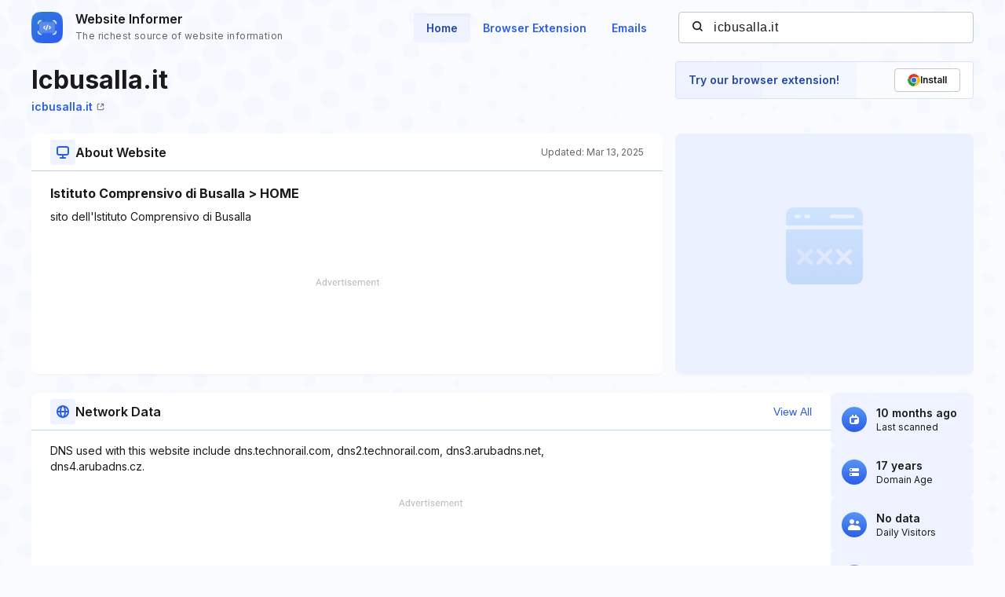

--- FILE ---
content_type: text/html; charset=utf-8
request_url: https://www.google.com/recaptcha/api2/aframe
body_size: 266
content:
<!DOCTYPE HTML><html><head><meta http-equiv="content-type" content="text/html; charset=UTF-8"></head><body><script nonce="xrKHGe1vhdP8CeejTrw-ow">/** Anti-fraud and anti-abuse applications only. See google.com/recaptcha */ try{var clients={'sodar':'https://pagead2.googlesyndication.com/pagead/sodar?'};window.addEventListener("message",function(a){try{if(a.source===window.parent){var b=JSON.parse(a.data);var c=clients[b['id']];if(c){var d=document.createElement('img');d.src=c+b['params']+'&rc='+(localStorage.getItem("rc::a")?sessionStorage.getItem("rc::b"):"");window.document.body.appendChild(d);sessionStorage.setItem("rc::e",parseInt(sessionStorage.getItem("rc::e")||0)+1);localStorage.setItem("rc::h",'1768845993137');}}}catch(b){}});window.parent.postMessage("_grecaptcha_ready", "*");}catch(b){}</script></body></html>